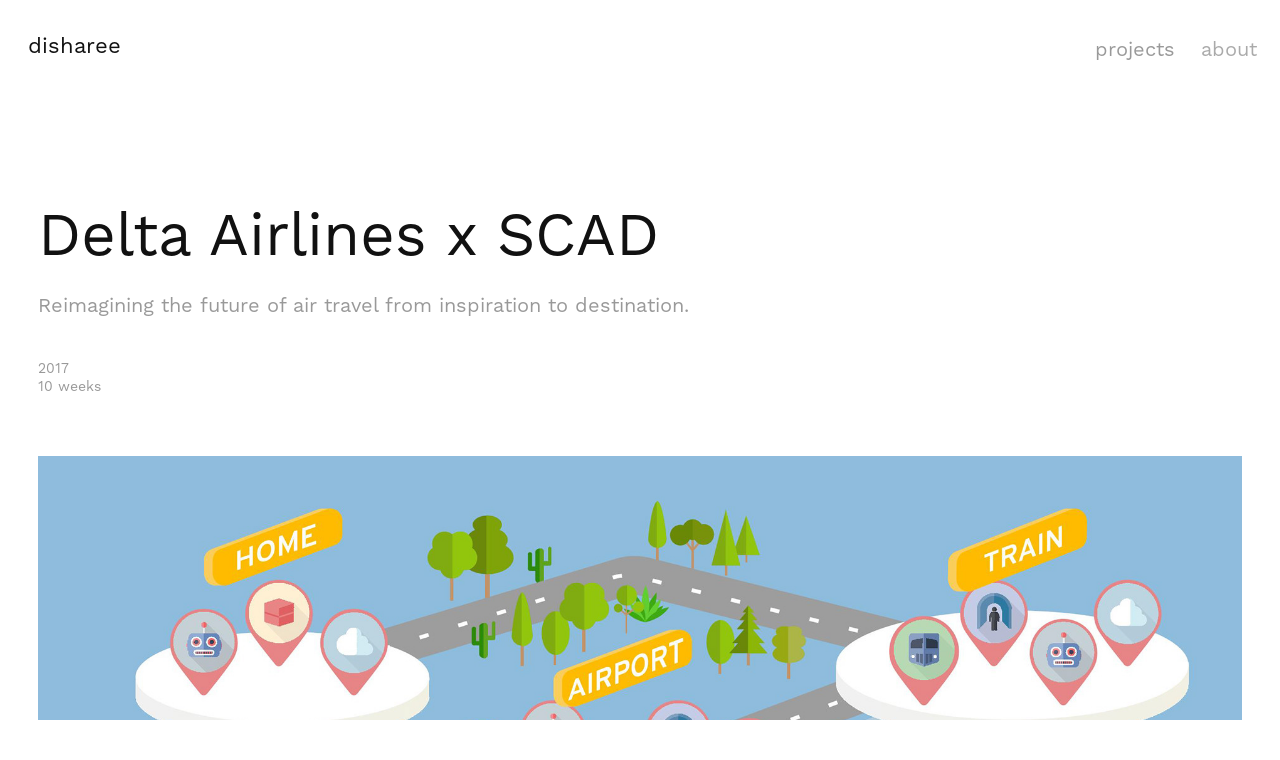

--- FILE ---
content_type: text/html; charset=utf-8
request_url: https://dishareemathur.com/delta
body_size: 8369
content:
<!DOCTYPE HTML>
<html lang="en-US">
<head>
  <meta charset="UTF-8" />
  <meta name="viewport" content="width=device-width, initial-scale=1" />
      <meta name="description"  content="Reimagining the future of air travel from inspiration to destination. " />
      <meta name="twitter:card"  content="summary_large_image" />
      <meta name="twitter:site"  content="@AdobePortfolio" />
      <meta  property="og:title" content="Disharee Mathur - Delta Airlines x SCAD" />
      <meta  property="og:description" content="Reimagining the future of air travel from inspiration to destination. " />
      <meta  property="og:image" content="https://cdn.myportfolio.com/b628e5b7-5ec6-47bb-ad0c-58f1d3640292/e05b499d-00b7-498a-8ef1-a7f4e33aabc3_rw_600.jpg?h=cecfcf1e9edb66652df74e440674e065" />
      <link rel="icon" href="[data-uri]"  />
      <link rel="stylesheet" href="/dist/css/main.css" type="text/css" />
      <link rel="stylesheet" href="https://cdn.myportfolio.com/b628e5b7-5ec6-47bb-ad0c-58f1d3640292/eef94b80a31e94532717f0caa2ce9cde1714649304.css?h=6b21f6a169cbb9fd6c609aea7c5e8495" type="text/css" />
    <link rel="canonical" href="https://dishareemathur.com/delta" />
      <title>Disharee Mathur - Delta Airlines x SCAD</title>
    <script type="text/javascript" src="//use.typekit.net/ik/[base64].js?cb=35f77bfb8b50944859ea3d3804e7194e7a3173fb" async onload="
    try {
      window.Typekit.load();
    } catch (e) {
      console.warn('Typekit not loaded.');
    }
    "></script>
</head>
  <body class="transition-enabled">  <div class='page-background-video page-background-video-with-panel'>
  </div>
  <div class="js-responsive-nav">
    <div class="responsive-nav">
      <div class="close-responsive-click-area js-close-responsive-nav">
        <div class="close-responsive-button"></div>
      </div>
          <div class="nav-container">
            <nav data-hover-hint="nav">
                <div class="gallery-title"><a href="/products" >projects</a></div>
      <div class="page-title">
        <a href="/about-1" >about</a>
      </div>
            </nav>
          </div>
    </div>
  </div>
  <div class="site-wrap cfix js-site-wrap">
    <div class="site-container">
      <div class="site-content e2e-site-content">
        <header class="site-header">
          <div class="logo-container">
              <div class="logo-wrap" data-hover-hint="logo">
                    <div class="logo e2e-site-logo-text logo-text  ">
    <a href="/products" class="preserve-whitespace">disharee </a>

</div>
              </div>
  <div class="hamburger-click-area js-hamburger">
    <div class="hamburger">
      <i></i>
      <i></i>
      <i></i>
    </div>
  </div>
          </div>
              <div class="nav-container">
                <nav data-hover-hint="nav">
                <div class="gallery-title"><a href="/products" >projects</a></div>
      <div class="page-title">
        <a href="/about-1" >about</a>
      </div>
                </nav>
              </div>
        </header>
        <main>
  <div class="page-container" data-context="page.page.container" data-hover-hint="pageContainer">
    <section class="page standard-modules">
        <header class="page-header content" data-context="pages" data-identity="id:p600e993905030b9c1f377363cb1ee3071748395fd37afb0b6f82a" data-hover-hint="pageHeader" data-hover-hint-id="p600e993905030b9c1f377363cb1ee3071748395fd37afb0b6f82a">
            <h1 class="title preserve-whitespace e2e-site-logo-text">Delta Airlines x SCAD</h1>
            <p class="description">Reimagining the future of air travel from inspiration to destination. </p>
            <div class="date">2017</div>
            <div class="custom1 preserve-whitespace">10 weeks</div>
        </header>
      <div class="page-content js-page-content" data-context="pages" data-identity="id:p600e993905030b9c1f377363cb1ee3071748395fd37afb0b6f82a">
        <div id="project-canvas" class="js-project-modules modules content">
          <div id="project-modules">
              
              <div class="project-module module image project-module-image js-js-project-module"  style="padding-top: px;
padding-bottom: px;
">

  

  
     <div class="js-lightbox" data-src="https://cdn.myportfolio.com/b628e5b7-5ec6-47bb-ad0c-58f1d3640292/e05b499d-00b7-498a-8ef1-a7f4e33aabc3.jpg?h=5d708db3bb038920c00f1266a313fb21">
           <img
             class="js-lazy e2e-site-project-module-image"
             src="[data-uri]"
             data-src="https://cdn.myportfolio.com/b628e5b7-5ec6-47bb-ad0c-58f1d3640292/e05b499d-00b7-498a-8ef1-a7f4e33aabc3_rw_1920.jpg?h=f8677d4a80db22740b52a43e0d8cd99f"
             data-srcset="https://cdn.myportfolio.com/b628e5b7-5ec6-47bb-ad0c-58f1d3640292/e05b499d-00b7-498a-8ef1-a7f4e33aabc3_rw_600.jpg?h=cecfcf1e9edb66652df74e440674e065 600w,https://cdn.myportfolio.com/b628e5b7-5ec6-47bb-ad0c-58f1d3640292/e05b499d-00b7-498a-8ef1-a7f4e33aabc3_rw_1200.jpg?h=27e0c9bf1f6a7173ed25c4cf4005f7aa 1200w,https://cdn.myportfolio.com/b628e5b7-5ec6-47bb-ad0c-58f1d3640292/e05b499d-00b7-498a-8ef1-a7f4e33aabc3_rw_1920.jpg?h=f8677d4a80db22740b52a43e0d8cd99f 1920w,"
             data-sizes="(max-width: 1920px) 100vw, 1920px"
             width="1920"
             height="0"
             style="padding-bottom: 55.67%; background: rgba(0, 0, 0, 0.03)"
             
           >
     </div>
  

</div>

              
              
              
              
              
              
              
              
              
              
              
              
              
              <div class="project-module module text project-module-text align- js-project-module e2e-site-project-module-text" style="padding-top: 20px;
padding-bottom: 20px;
  width: 100%;
  max-width: 3000px;
  float: center;
  clear: both;
">
  <div class="rich-text js-text-editable module-text"><div style="text-align:center;" class="sub-title">Research, Take-off &amp; Connections  </div><div style="text-align:center;" class="main-text"><span style="font-size:18px;" class="texteditor-inline-fontsize">Security, Time &amp; Control were the three areas of concern spotlighted in the current journey through our "presearch" on air travel and the extensive discussions with the Delta team. </span></div></div>
</div>

              
              
              
              
              
              
              
              
              
              
              
              <div class="project-module module media_collection project-module-media_collection" data-id="m600eb618a70cea0804660761933f33e6158f0344db6828b5495df"  style="padding-top: px;
padding-bottom: px;
">
  <div class="grid--main js-grid-main" data-grid-max-images="
  ">
    <div class="grid__item-container js-grid-item-container" data-flex-grow="462.22222222222" style="width:462.22222222222px; flex-grow:462.22222222222;" data-width="1920" data-height="1080">
      <script type="text/html" class="js-lightbox-slide-content">
        <div class="grid__image-wrapper">
          <img src="https://cdn.myportfolio.com/b628e5b7-5ec6-47bb-ad0c-58f1d3640292/e6660e9d-398d-4ac8-9236-45aaacf3c077_rw_1920.jpg?h=a1b856fbbfa6fe7383ef7505d9811be9" srcset="https://cdn.myportfolio.com/b628e5b7-5ec6-47bb-ad0c-58f1d3640292/e6660e9d-398d-4ac8-9236-45aaacf3c077_rw_600.jpg?h=11ea11e2b593e105198ac0902abdf60c 600w,https://cdn.myportfolio.com/b628e5b7-5ec6-47bb-ad0c-58f1d3640292/e6660e9d-398d-4ac8-9236-45aaacf3c077_rw_1200.jpg?h=4473f33a6a4961c3b819988131901be5 1200w,https://cdn.myportfolio.com/b628e5b7-5ec6-47bb-ad0c-58f1d3640292/e6660e9d-398d-4ac8-9236-45aaacf3c077_rw_1920.jpg?h=a1b856fbbfa6fe7383ef7505d9811be9 1920w,"  sizes="(max-width: 1920px) 100vw, 1920px">
        <div>
      </script>
      <img
        class="grid__item-image js-grid__item-image grid__item-image-lazy js-lazy"
        src="[data-uri]"
        
        data-src="https://cdn.myportfolio.com/b628e5b7-5ec6-47bb-ad0c-58f1d3640292/e6660e9d-398d-4ac8-9236-45aaacf3c077_rw_1920.jpg?h=a1b856fbbfa6fe7383ef7505d9811be9"
        data-srcset="https://cdn.myportfolio.com/b628e5b7-5ec6-47bb-ad0c-58f1d3640292/e6660e9d-398d-4ac8-9236-45aaacf3c077_rw_600.jpg?h=11ea11e2b593e105198ac0902abdf60c 600w,https://cdn.myportfolio.com/b628e5b7-5ec6-47bb-ad0c-58f1d3640292/e6660e9d-398d-4ac8-9236-45aaacf3c077_rw_1200.jpg?h=4473f33a6a4961c3b819988131901be5 1200w,https://cdn.myportfolio.com/b628e5b7-5ec6-47bb-ad0c-58f1d3640292/e6660e9d-398d-4ac8-9236-45aaacf3c077_rw_1920.jpg?h=a1b856fbbfa6fe7383ef7505d9811be9 1920w,"
      >
      <span class="grid__item-filler" style="padding-bottom:56.25%;"></span>
    </div>
    <div class="grid__item-container js-grid-item-container" data-flex-grow="389.45476333134" style="width:389.45476333134px; flex-grow:389.45476333134;" data-width="1920" data-height="1281">
      <script type="text/html" class="js-lightbox-slide-content">
        <div class="grid__image-wrapper">
          <img src="https://cdn.myportfolio.com/b628e5b7-5ec6-47bb-ad0c-58f1d3640292/73c9026d-2b4d-4114-b03b-ba8dbde2df45_rw_1920.jpg?h=e8ca7ea93bc60bdf5167de66194aef2c" srcset="https://cdn.myportfolio.com/b628e5b7-5ec6-47bb-ad0c-58f1d3640292/73c9026d-2b4d-4114-b03b-ba8dbde2df45_rw_600.jpg?h=bd8375017b137be5bc73c84b267da99f 600w,https://cdn.myportfolio.com/b628e5b7-5ec6-47bb-ad0c-58f1d3640292/73c9026d-2b4d-4114-b03b-ba8dbde2df45_rw_1200.jpg?h=eb6b889c69c69ef1d279846dbf8f2022 1200w,https://cdn.myportfolio.com/b628e5b7-5ec6-47bb-ad0c-58f1d3640292/73c9026d-2b4d-4114-b03b-ba8dbde2df45_rw_1920.jpg?h=e8ca7ea93bc60bdf5167de66194aef2c 1920w,"  sizes="(max-width: 1920px) 100vw, 1920px">
        <div>
      </script>
      <img
        class="grid__item-image js-grid__item-image grid__item-image-lazy js-lazy"
        src="[data-uri]"
        
        data-src="https://cdn.myportfolio.com/b628e5b7-5ec6-47bb-ad0c-58f1d3640292/73c9026d-2b4d-4114-b03b-ba8dbde2df45_rw_1920.jpg?h=e8ca7ea93bc60bdf5167de66194aef2c"
        data-srcset="https://cdn.myportfolio.com/b628e5b7-5ec6-47bb-ad0c-58f1d3640292/73c9026d-2b4d-4114-b03b-ba8dbde2df45_rw_600.jpg?h=bd8375017b137be5bc73c84b267da99f 600w,https://cdn.myportfolio.com/b628e5b7-5ec6-47bb-ad0c-58f1d3640292/73c9026d-2b4d-4114-b03b-ba8dbde2df45_rw_1200.jpg?h=eb6b889c69c69ef1d279846dbf8f2022 1200w,https://cdn.myportfolio.com/b628e5b7-5ec6-47bb-ad0c-58f1d3640292/73c9026d-2b4d-4114-b03b-ba8dbde2df45_rw_1920.jpg?h=e8ca7ea93bc60bdf5167de66194aef2c 1920w,"
      >
      <span class="grid__item-filler" style="padding-bottom:66.76%;"></span>
    </div>
    <div class="grid__item-container js-grid-item-container" data-flex-grow="389.45476333134" style="width:389.45476333134px; flex-grow:389.45476333134;" data-width="1920" data-height="1281">
      <script type="text/html" class="js-lightbox-slide-content">
        <div class="grid__image-wrapper">
          <img src="https://cdn.myportfolio.com/b628e5b7-5ec6-47bb-ad0c-58f1d3640292/2f96638c-a262-4232-baa0-d95540207594_rw_1920.jpg?h=da9f5a783de30c2192e9a5fa2edb5e7c" srcset="https://cdn.myportfolio.com/b628e5b7-5ec6-47bb-ad0c-58f1d3640292/2f96638c-a262-4232-baa0-d95540207594_rw_600.jpg?h=0f0dd9ba811938b6c2086a8de1134c31 600w,https://cdn.myportfolio.com/b628e5b7-5ec6-47bb-ad0c-58f1d3640292/2f96638c-a262-4232-baa0-d95540207594_rw_1200.jpg?h=14b526297b34244d066af8bcc7786c88 1200w,https://cdn.myportfolio.com/b628e5b7-5ec6-47bb-ad0c-58f1d3640292/2f96638c-a262-4232-baa0-d95540207594_rw_1920.jpg?h=da9f5a783de30c2192e9a5fa2edb5e7c 1920w,"  sizes="(max-width: 1920px) 100vw, 1920px">
        <div>
      </script>
      <img
        class="grid__item-image js-grid__item-image grid__item-image-lazy js-lazy"
        src="[data-uri]"
        
        data-src="https://cdn.myportfolio.com/b628e5b7-5ec6-47bb-ad0c-58f1d3640292/2f96638c-a262-4232-baa0-d95540207594_rw_1920.jpg?h=da9f5a783de30c2192e9a5fa2edb5e7c"
        data-srcset="https://cdn.myportfolio.com/b628e5b7-5ec6-47bb-ad0c-58f1d3640292/2f96638c-a262-4232-baa0-d95540207594_rw_600.jpg?h=0f0dd9ba811938b6c2086a8de1134c31 600w,https://cdn.myportfolio.com/b628e5b7-5ec6-47bb-ad0c-58f1d3640292/2f96638c-a262-4232-baa0-d95540207594_rw_1200.jpg?h=14b526297b34244d066af8bcc7786c88 1200w,https://cdn.myportfolio.com/b628e5b7-5ec6-47bb-ad0c-58f1d3640292/2f96638c-a262-4232-baa0-d95540207594_rw_1920.jpg?h=da9f5a783de30c2192e9a5fa2edb5e7c 1920w,"
      >
      <span class="grid__item-filler" style="padding-bottom:66.76%;"></span>
    </div>
    <div class="grid__item-container js-grid-item-container" data-flex-grow="389.45476333134" style="width:389.45476333134px; flex-grow:389.45476333134;" data-width="1920" data-height="1281">
      <script type="text/html" class="js-lightbox-slide-content">
        <div class="grid__image-wrapper">
          <img src="https://cdn.myportfolio.com/b628e5b7-5ec6-47bb-ad0c-58f1d3640292/5e822858-0ca4-460b-b790-05e24e274ee5_rw_1920.jpg?h=5b604072d0bb4230427306d6a4cb605c" srcset="https://cdn.myportfolio.com/b628e5b7-5ec6-47bb-ad0c-58f1d3640292/5e822858-0ca4-460b-b790-05e24e274ee5_rw_600.jpg?h=55cdb324d45e672cdcb49b5cd21bc1d8 600w,https://cdn.myportfolio.com/b628e5b7-5ec6-47bb-ad0c-58f1d3640292/5e822858-0ca4-460b-b790-05e24e274ee5_rw_1200.jpg?h=0b3f23b24991a1619abce315540cc2d9 1200w,https://cdn.myportfolio.com/b628e5b7-5ec6-47bb-ad0c-58f1d3640292/5e822858-0ca4-460b-b790-05e24e274ee5_rw_1920.jpg?h=5b604072d0bb4230427306d6a4cb605c 1920w,"  sizes="(max-width: 1920px) 100vw, 1920px">
        <div>
      </script>
      <img
        class="grid__item-image js-grid__item-image grid__item-image-lazy js-lazy"
        src="[data-uri]"
        
        data-src="https://cdn.myportfolio.com/b628e5b7-5ec6-47bb-ad0c-58f1d3640292/5e822858-0ca4-460b-b790-05e24e274ee5_rw_1920.jpg?h=5b604072d0bb4230427306d6a4cb605c"
        data-srcset="https://cdn.myportfolio.com/b628e5b7-5ec6-47bb-ad0c-58f1d3640292/5e822858-0ca4-460b-b790-05e24e274ee5_rw_600.jpg?h=55cdb324d45e672cdcb49b5cd21bc1d8 600w,https://cdn.myportfolio.com/b628e5b7-5ec6-47bb-ad0c-58f1d3640292/5e822858-0ca4-460b-b790-05e24e274ee5_rw_1200.jpg?h=0b3f23b24991a1619abce315540cc2d9 1200w,https://cdn.myportfolio.com/b628e5b7-5ec6-47bb-ad0c-58f1d3640292/5e822858-0ca4-460b-b790-05e24e274ee5_rw_1920.jpg?h=5b604072d0bb4230427306d6a4cb605c 1920w,"
      >
      <span class="grid__item-filler" style="padding-bottom:66.76%;"></span>
    </div>
    <div class="grid__item-container js-grid-item-container" data-flex-grow="389.45476333134" style="width:389.45476333134px; flex-grow:389.45476333134;" data-width="1920" data-height="1281">
      <script type="text/html" class="js-lightbox-slide-content">
        <div class="grid__image-wrapper">
          <img src="https://cdn.myportfolio.com/b628e5b7-5ec6-47bb-ad0c-58f1d3640292/08354d89-d9d6-4b8f-9005-b1c9e093f447_rw_1920.jpg?h=bd75b9dea559c2fc08f1f9b6abd81fe4" srcset="https://cdn.myportfolio.com/b628e5b7-5ec6-47bb-ad0c-58f1d3640292/08354d89-d9d6-4b8f-9005-b1c9e093f447_rw_600.jpg?h=8ed2efe6d92b20a8edcf0ad21f2630dd 600w,https://cdn.myportfolio.com/b628e5b7-5ec6-47bb-ad0c-58f1d3640292/08354d89-d9d6-4b8f-9005-b1c9e093f447_rw_1200.jpg?h=6c582bb09c921fc3db9dada761674b60 1200w,https://cdn.myportfolio.com/b628e5b7-5ec6-47bb-ad0c-58f1d3640292/08354d89-d9d6-4b8f-9005-b1c9e093f447_rw_1920.jpg?h=bd75b9dea559c2fc08f1f9b6abd81fe4 1920w,"  sizes="(max-width: 1920px) 100vw, 1920px">
        <div>
      </script>
      <img
        class="grid__item-image js-grid__item-image grid__item-image-lazy js-lazy"
        src="[data-uri]"
        
        data-src="https://cdn.myportfolio.com/b628e5b7-5ec6-47bb-ad0c-58f1d3640292/08354d89-d9d6-4b8f-9005-b1c9e093f447_rw_1920.jpg?h=bd75b9dea559c2fc08f1f9b6abd81fe4"
        data-srcset="https://cdn.myportfolio.com/b628e5b7-5ec6-47bb-ad0c-58f1d3640292/08354d89-d9d6-4b8f-9005-b1c9e093f447_rw_600.jpg?h=8ed2efe6d92b20a8edcf0ad21f2630dd 600w,https://cdn.myportfolio.com/b628e5b7-5ec6-47bb-ad0c-58f1d3640292/08354d89-d9d6-4b8f-9005-b1c9e093f447_rw_1200.jpg?h=6c582bb09c921fc3db9dada761674b60 1200w,https://cdn.myportfolio.com/b628e5b7-5ec6-47bb-ad0c-58f1d3640292/08354d89-d9d6-4b8f-9005-b1c9e093f447_rw_1920.jpg?h=bd75b9dea559c2fc08f1f9b6abd81fe4 1920w,"
      >
      <span class="grid__item-filler" style="padding-bottom:66.76%;"></span>
    </div>
    <div class="grid__item-container js-grid-item-container" data-flex-grow="390" style="width:390px; flex-grow:390;" data-width="3840" data-height="2560">
      <script type="text/html" class="js-lightbox-slide-content">
        <div class="grid__image-wrapper">
          <img src="https://cdn.myportfolio.com/b628e5b7-5ec6-47bb-ad0c-58f1d3640292/b3b223e2-6d32-4ac7-a97c-91f703defdf4_rw_3840.jpg?h=e6dc895a237f969d12d4040e55c29100" srcset="https://cdn.myportfolio.com/b628e5b7-5ec6-47bb-ad0c-58f1d3640292/b3b223e2-6d32-4ac7-a97c-91f703defdf4_rw_600.jpg?h=0fa4198244d69fee29ea42a2aaac949d 600w,https://cdn.myportfolio.com/b628e5b7-5ec6-47bb-ad0c-58f1d3640292/b3b223e2-6d32-4ac7-a97c-91f703defdf4_rw_1200.jpg?h=a0c68af0d14b5e0c7847da45701a9fcc 1200w,https://cdn.myportfolio.com/b628e5b7-5ec6-47bb-ad0c-58f1d3640292/b3b223e2-6d32-4ac7-a97c-91f703defdf4_rw_1920.jpg?h=28bfe0691aec6cfffd2e162dd8b6a113 1920w,https://cdn.myportfolio.com/b628e5b7-5ec6-47bb-ad0c-58f1d3640292/b3b223e2-6d32-4ac7-a97c-91f703defdf4_rw_3840.jpg?h=e6dc895a237f969d12d4040e55c29100 3840w,"  sizes="(max-width: 3840px) 100vw, 3840px">
        <div>
      </script>
      <img
        class="grid__item-image js-grid__item-image grid__item-image-lazy js-lazy"
        src="[data-uri]"
        
        data-src="https://cdn.myportfolio.com/b628e5b7-5ec6-47bb-ad0c-58f1d3640292/b3b223e2-6d32-4ac7-a97c-91f703defdf4_rw_3840.jpg?h=e6dc895a237f969d12d4040e55c29100"
        data-srcset="https://cdn.myportfolio.com/b628e5b7-5ec6-47bb-ad0c-58f1d3640292/b3b223e2-6d32-4ac7-a97c-91f703defdf4_rw_600.jpg?h=0fa4198244d69fee29ea42a2aaac949d 600w,https://cdn.myportfolio.com/b628e5b7-5ec6-47bb-ad0c-58f1d3640292/b3b223e2-6d32-4ac7-a97c-91f703defdf4_rw_1200.jpg?h=a0c68af0d14b5e0c7847da45701a9fcc 1200w,https://cdn.myportfolio.com/b628e5b7-5ec6-47bb-ad0c-58f1d3640292/b3b223e2-6d32-4ac7-a97c-91f703defdf4_rw_1920.jpg?h=28bfe0691aec6cfffd2e162dd8b6a113 1920w,https://cdn.myportfolio.com/b628e5b7-5ec6-47bb-ad0c-58f1d3640292/b3b223e2-6d32-4ac7-a97c-91f703defdf4_rw_3840.jpg?h=e6dc895a237f969d12d4040e55c29100 3840w,"
      >
      <span class="grid__item-filler" style="padding-bottom:66.666666666667%;"></span>
    </div>
    <div class="js-grid-spacer"></div>
  </div>
</div>

              
              
              
              
              
              
              
              <div class="project-module module text project-module-text align- js-project-module e2e-site-project-module-text" style="padding-top: 20px;
padding-bottom: 40px;
  width: 100%;
  max-width: 3000px;
  float: center;
  clear: both;
">
  <div class="rich-text js-text-editable module-text"><div style="text-align:center;" class="sub-title"><span style="font-size:18px;">Insights</span></div><div style="text-align:center;" class="sub-title">Identifying tools of the future  </div><div style="text-align:center;" class="main-text"><span style="font-size:18px;">We mapped all aspects of the current journey with future trends and technologies like mixed reality, 3D printing, artifical intelligence and circularity, that were projected to contribute to the move towards a more connected society. </span></div></div>
</div>

              
              
              
              
              
              <div class="project-module module image project-module-image js-js-project-module"  style="padding-top: px;
padding-bottom: px;
">

  

  
     <div class="js-lightbox" data-src="https://cdn.myportfolio.com/b628e5b7-5ec6-47bb-ad0c-58f1d3640292/8eccda0f-346b-4350-9d47-f9e7328c580c.png?h=3493ec7d2f5dc667a6cb233bff8ffc31">
           <img
             class="js-lazy e2e-site-project-module-image"
             src="[data-uri]"
             data-src="https://cdn.myportfolio.com/b628e5b7-5ec6-47bb-ad0c-58f1d3640292/8eccda0f-346b-4350-9d47-f9e7328c580c_rw_1920.png?h=3ffb3ca4c46f68c29c7aa315f406911b"
             data-srcset="https://cdn.myportfolio.com/b628e5b7-5ec6-47bb-ad0c-58f1d3640292/8eccda0f-346b-4350-9d47-f9e7328c580c_rw_600.png?h=9cf41bedc085b93e56ce2be56e14f8e4 600w,https://cdn.myportfolio.com/b628e5b7-5ec6-47bb-ad0c-58f1d3640292/8eccda0f-346b-4350-9d47-f9e7328c580c_rw_1200.png?h=47a7a39c0e122a11ef56f511e8554928 1200w,https://cdn.myportfolio.com/b628e5b7-5ec6-47bb-ad0c-58f1d3640292/8eccda0f-346b-4350-9d47-f9e7328c580c_rw_1920.png?h=3ffb3ca4c46f68c29c7aa315f406911b 1920w,"
             data-sizes="(max-width: 1920px) 100vw, 1920px"
             width="1920"
             height="0"
             style="padding-bottom: 56.17%; background: rgba(0, 0, 0, 0.03)"
             
           >
     </div>
  

</div>

              
              
              
              
              
              
              
              
              
              
              
              
              
              <div class="project-module module text project-module-text align- js-project-module e2e-site-project-module-text" style="padding-top: 20px;
padding-bottom: 40px;
  width: 100%;
  max-width: 3000px;
  float: center;
  clear: both;
">
  <div class="rich-text js-text-editable module-text"><div style="text-align:center;" class="sub-title"><span style="font-size:18px;">Synthesis</span></div><div style="text-align:center;" class="sub-title">The Human Experience  </div><div style="text-align:center;" class="main-text"><span style="font-size:18px;">A social media scan along with a survey recorded over 1500 insights categorized into customer reactions about their travel experiences, attitudes and ambitions for the future. A co-creation workshop with the Delta team further distilled concepts to address services, environments and experiences through the travel journey.  </span></div></div>
</div>

              
              
              
              
              
              
              
              
              
              
              
              <div class="project-module module media_collection project-module-media_collection" data-id="m60100eb62b75d583cef36b4b2467f165b2d43684f221917baa616"  style="padding-top: 0px;
padding-bottom: 40px;
  width: 100%;
">
  <div class="grid--main js-grid-main" data-grid-max-images="
  ">
    <div class="grid__item-container js-grid-item-container" data-flex-grow="346.66666666667" style="width:346.66666666667px; flex-grow:346.66666666667;" data-width="1920" data-height="1440">
      <script type="text/html" class="js-lightbox-slide-content">
        <div class="grid__image-wrapper">
          <img src="https://cdn.myportfolio.com/b628e5b7-5ec6-47bb-ad0c-58f1d3640292/dcf65952-4f02-445d-b8bb-e6769346238d_rw_1920.jpg?h=4201c6130038f2d5919dd3fa07f1a4aa" srcset="https://cdn.myportfolio.com/b628e5b7-5ec6-47bb-ad0c-58f1d3640292/dcf65952-4f02-445d-b8bb-e6769346238d_rw_600.jpg?h=96500185e5135f723cb9388bca178b1b 600w,https://cdn.myportfolio.com/b628e5b7-5ec6-47bb-ad0c-58f1d3640292/dcf65952-4f02-445d-b8bb-e6769346238d_rw_1200.jpg?h=93b0cf94457fb0323631915866c6b11a 1200w,https://cdn.myportfolio.com/b628e5b7-5ec6-47bb-ad0c-58f1d3640292/dcf65952-4f02-445d-b8bb-e6769346238d_rw_1920.jpg?h=4201c6130038f2d5919dd3fa07f1a4aa 1920w,"  sizes="(max-width: 1920px) 100vw, 1920px">
        <div>
      </script>
      <img
        class="grid__item-image js-grid__item-image grid__item-image-lazy js-lazy"
        src="[data-uri]"
        
        data-src="https://cdn.myportfolio.com/b628e5b7-5ec6-47bb-ad0c-58f1d3640292/dcf65952-4f02-445d-b8bb-e6769346238d_rw_1920.jpg?h=4201c6130038f2d5919dd3fa07f1a4aa"
        data-srcset="https://cdn.myportfolio.com/b628e5b7-5ec6-47bb-ad0c-58f1d3640292/dcf65952-4f02-445d-b8bb-e6769346238d_rw_600.jpg?h=96500185e5135f723cb9388bca178b1b 600w,https://cdn.myportfolio.com/b628e5b7-5ec6-47bb-ad0c-58f1d3640292/dcf65952-4f02-445d-b8bb-e6769346238d_rw_1200.jpg?h=93b0cf94457fb0323631915866c6b11a 1200w,https://cdn.myportfolio.com/b628e5b7-5ec6-47bb-ad0c-58f1d3640292/dcf65952-4f02-445d-b8bb-e6769346238d_rw_1920.jpg?h=4201c6130038f2d5919dd3fa07f1a4aa 1920w,"
      >
      <span class="grid__item-filler" style="padding-bottom:75%;"></span>
    </div>
    <div class="grid__item-container js-grid-item-container" data-flex-grow="377.16808577736" style="width:377.16808577736px; flex-grow:377.16808577736;" data-width="3840" data-height="2647">
      <script type="text/html" class="js-lightbox-slide-content">
        <div class="grid__image-wrapper">
          <img src="https://cdn.myportfolio.com/b628e5b7-5ec6-47bb-ad0c-58f1d3640292/8a2b26ce-f3cb-4a2b-97ee-3695e6753e50_rw_3840.jpg?h=8c81f466e8f7e4a2ef4493d59170b80d" srcset="https://cdn.myportfolio.com/b628e5b7-5ec6-47bb-ad0c-58f1d3640292/8a2b26ce-f3cb-4a2b-97ee-3695e6753e50_rw_600.jpg?h=abad4d490bb570c2366fa2e5e337ec4b 600w,https://cdn.myportfolio.com/b628e5b7-5ec6-47bb-ad0c-58f1d3640292/8a2b26ce-f3cb-4a2b-97ee-3695e6753e50_rw_1200.jpg?h=a23fc63a9b29e81c533a2b0b58e53914 1200w,https://cdn.myportfolio.com/b628e5b7-5ec6-47bb-ad0c-58f1d3640292/8a2b26ce-f3cb-4a2b-97ee-3695e6753e50_rw_1920.jpg?h=c028111c700f0907dbf5dbfeff28622e 1920w,https://cdn.myportfolio.com/b628e5b7-5ec6-47bb-ad0c-58f1d3640292/8a2b26ce-f3cb-4a2b-97ee-3695e6753e50_rw_3840.jpg?h=8c81f466e8f7e4a2ef4493d59170b80d 3840w,"  sizes="(max-width: 3840px) 100vw, 3840px">
        <div>
      </script>
      <img
        class="grid__item-image js-grid__item-image grid__item-image-lazy js-lazy"
        src="[data-uri]"
        
        data-src="https://cdn.myportfolio.com/b628e5b7-5ec6-47bb-ad0c-58f1d3640292/8a2b26ce-f3cb-4a2b-97ee-3695e6753e50_rw_3840.jpg?h=8c81f466e8f7e4a2ef4493d59170b80d"
        data-srcset="https://cdn.myportfolio.com/b628e5b7-5ec6-47bb-ad0c-58f1d3640292/8a2b26ce-f3cb-4a2b-97ee-3695e6753e50_rw_600.jpg?h=abad4d490bb570c2366fa2e5e337ec4b 600w,https://cdn.myportfolio.com/b628e5b7-5ec6-47bb-ad0c-58f1d3640292/8a2b26ce-f3cb-4a2b-97ee-3695e6753e50_rw_1200.jpg?h=a23fc63a9b29e81c533a2b0b58e53914 1200w,https://cdn.myportfolio.com/b628e5b7-5ec6-47bb-ad0c-58f1d3640292/8a2b26ce-f3cb-4a2b-97ee-3695e6753e50_rw_1920.jpg?h=c028111c700f0907dbf5dbfeff28622e 1920w,https://cdn.myportfolio.com/b628e5b7-5ec6-47bb-ad0c-58f1d3640292/8a2b26ce-f3cb-4a2b-97ee-3695e6753e50_rw_3840.jpg?h=8c81f466e8f7e4a2ef4493d59170b80d 3840w,"
      >
      <span class="grid__item-filler" style="padding-bottom:68.934782608696%;"></span>
    </div>
    <div class="grid__item-container js-grid-item-container" data-flex-grow="390" style="width:390px; flex-grow:390;" data-width="3840" data-height="2560">
      <script type="text/html" class="js-lightbox-slide-content">
        <div class="grid__image-wrapper">
          <img src="https://cdn.myportfolio.com/b628e5b7-5ec6-47bb-ad0c-58f1d3640292/6b918a24-adbe-4868-b34c-89e76b21042c_rw_3840.jpg?h=85f482e065a4834ba075d668f76f8cb9" srcset="https://cdn.myportfolio.com/b628e5b7-5ec6-47bb-ad0c-58f1d3640292/6b918a24-adbe-4868-b34c-89e76b21042c_rw_600.jpg?h=7f5fe9cafa7deafc6d55807eadb2b750 600w,https://cdn.myportfolio.com/b628e5b7-5ec6-47bb-ad0c-58f1d3640292/6b918a24-adbe-4868-b34c-89e76b21042c_rw_1200.jpg?h=c78c77d2cee32e6a56dc4f290726e2d3 1200w,https://cdn.myportfolio.com/b628e5b7-5ec6-47bb-ad0c-58f1d3640292/6b918a24-adbe-4868-b34c-89e76b21042c_rw_1920.jpg?h=d69c86a1b50cd63a2fead2b7dcec841c 1920w,https://cdn.myportfolio.com/b628e5b7-5ec6-47bb-ad0c-58f1d3640292/6b918a24-adbe-4868-b34c-89e76b21042c_rw_3840.jpg?h=85f482e065a4834ba075d668f76f8cb9 3840w,"  sizes="(max-width: 3840px) 100vw, 3840px">
        <div>
      </script>
      <img
        class="grid__item-image js-grid__item-image grid__item-image-lazy js-lazy"
        src="[data-uri]"
        
        data-src="https://cdn.myportfolio.com/b628e5b7-5ec6-47bb-ad0c-58f1d3640292/6b918a24-adbe-4868-b34c-89e76b21042c_rw_3840.jpg?h=85f482e065a4834ba075d668f76f8cb9"
        data-srcset="https://cdn.myportfolio.com/b628e5b7-5ec6-47bb-ad0c-58f1d3640292/6b918a24-adbe-4868-b34c-89e76b21042c_rw_600.jpg?h=7f5fe9cafa7deafc6d55807eadb2b750 600w,https://cdn.myportfolio.com/b628e5b7-5ec6-47bb-ad0c-58f1d3640292/6b918a24-adbe-4868-b34c-89e76b21042c_rw_1200.jpg?h=c78c77d2cee32e6a56dc4f290726e2d3 1200w,https://cdn.myportfolio.com/b628e5b7-5ec6-47bb-ad0c-58f1d3640292/6b918a24-adbe-4868-b34c-89e76b21042c_rw_1920.jpg?h=d69c86a1b50cd63a2fead2b7dcec841c 1920w,https://cdn.myportfolio.com/b628e5b7-5ec6-47bb-ad0c-58f1d3640292/6b918a24-adbe-4868-b34c-89e76b21042c_rw_3840.jpg?h=85f482e065a4834ba075d668f76f8cb9 3840w,"
      >
      <span class="grid__item-filler" style="padding-bottom:66.666666666667%;"></span>
    </div>
    <div class="grid__item-container js-grid-item-container" data-flex-grow="389.22155688623" style="width:389.22155688623px; flex-grow:389.22155688623;" data-width="1000" data-height="668">
      <script type="text/html" class="js-lightbox-slide-content">
        <div class="grid__image-wrapper">
          <img src="https://cdn.myportfolio.com/b628e5b7-5ec6-47bb-ad0c-58f1d3640292/3d626b33-708f-4f86-9837-af69a0d91136_rw_1200.png?h=697cd4fedb4082486ff8aeb0a504d6c7" srcset="https://cdn.myportfolio.com/b628e5b7-5ec6-47bb-ad0c-58f1d3640292/3d626b33-708f-4f86-9837-af69a0d91136_rw_600.png?h=add9107791dcfa7eb9b0db220f059103 600w,https://cdn.myportfolio.com/b628e5b7-5ec6-47bb-ad0c-58f1d3640292/3d626b33-708f-4f86-9837-af69a0d91136_rw_1200.png?h=697cd4fedb4082486ff8aeb0a504d6c7 1000w,"  sizes="(max-width: 1000px) 100vw, 1000px">
        <div>
      </script>
      <img
        class="grid__item-image js-grid__item-image grid__item-image-lazy js-lazy"
        src="[data-uri]"
        
        data-src="https://cdn.myportfolio.com/b628e5b7-5ec6-47bb-ad0c-58f1d3640292/3d626b33-708f-4f86-9837-af69a0d91136_rw_1200.png?h=697cd4fedb4082486ff8aeb0a504d6c7"
        data-srcset="https://cdn.myportfolio.com/b628e5b7-5ec6-47bb-ad0c-58f1d3640292/3d626b33-708f-4f86-9837-af69a0d91136_rw_600.png?h=add9107791dcfa7eb9b0db220f059103 600w,https://cdn.myportfolio.com/b628e5b7-5ec6-47bb-ad0c-58f1d3640292/3d626b33-708f-4f86-9837-af69a0d91136_rw_1200.png?h=697cd4fedb4082486ff8aeb0a504d6c7 1000w,"
      >
      <span class="grid__item-filler" style="padding-bottom:66.8%;"></span>
    </div>
    <div class="grid__item-container js-grid-item-container" data-flex-grow="346.66666666667" style="width:346.66666666667px; flex-grow:346.66666666667;" data-width="1920" data-height="1440">
      <script type="text/html" class="js-lightbox-slide-content">
        <div class="grid__image-wrapper">
          <img src="https://cdn.myportfolio.com/b628e5b7-5ec6-47bb-ad0c-58f1d3640292/3cd2c3a4-ec50-4c21-b850-4afab41aaa7c_rw_1920.jpg?h=35ddd0b9b2f39dc714609b2be0fe4069" srcset="https://cdn.myportfolio.com/b628e5b7-5ec6-47bb-ad0c-58f1d3640292/3cd2c3a4-ec50-4c21-b850-4afab41aaa7c_rw_600.jpg?h=383366f396682da017831dfa38eeac71 600w,https://cdn.myportfolio.com/b628e5b7-5ec6-47bb-ad0c-58f1d3640292/3cd2c3a4-ec50-4c21-b850-4afab41aaa7c_rw_1200.jpg?h=a3258841b5ff14e303863a937567449a 1200w,https://cdn.myportfolio.com/b628e5b7-5ec6-47bb-ad0c-58f1d3640292/3cd2c3a4-ec50-4c21-b850-4afab41aaa7c_rw_1920.jpg?h=35ddd0b9b2f39dc714609b2be0fe4069 1920w,"  sizes="(max-width: 1920px) 100vw, 1920px">
        <div>
      </script>
      <img
        class="grid__item-image js-grid__item-image grid__item-image-lazy js-lazy"
        src="[data-uri]"
        
        data-src="https://cdn.myportfolio.com/b628e5b7-5ec6-47bb-ad0c-58f1d3640292/3cd2c3a4-ec50-4c21-b850-4afab41aaa7c_rw_1920.jpg?h=35ddd0b9b2f39dc714609b2be0fe4069"
        data-srcset="https://cdn.myportfolio.com/b628e5b7-5ec6-47bb-ad0c-58f1d3640292/3cd2c3a4-ec50-4c21-b850-4afab41aaa7c_rw_600.jpg?h=383366f396682da017831dfa38eeac71 600w,https://cdn.myportfolio.com/b628e5b7-5ec6-47bb-ad0c-58f1d3640292/3cd2c3a4-ec50-4c21-b850-4afab41aaa7c_rw_1200.jpg?h=a3258841b5ff14e303863a937567449a 1200w,https://cdn.myportfolio.com/b628e5b7-5ec6-47bb-ad0c-58f1d3640292/3cd2c3a4-ec50-4c21-b850-4afab41aaa7c_rw_1920.jpg?h=35ddd0b9b2f39dc714609b2be0fe4069 1920w,"
      >
      <span class="grid__item-filler" style="padding-bottom:75%;"></span>
    </div>
    <div class="grid__item-container js-grid-item-container" data-flex-grow="990.76923076923" style="width:990.76923076923px; flex-grow:990.76923076923;" data-width="3840" data-height="1007">
      <script type="text/html" class="js-lightbox-slide-content">
        <div class="grid__image-wrapper">
          <img src="https://cdn.myportfolio.com/b628e5b7-5ec6-47bb-ad0c-58f1d3640292/b34eb56d-dcf5-4f86-8586-1142181c3f06_rw_3840.jpg?h=90e0d694dfe0151042eb4f88247e4843" srcset="https://cdn.myportfolio.com/b628e5b7-5ec6-47bb-ad0c-58f1d3640292/b34eb56d-dcf5-4f86-8586-1142181c3f06_rw_600.jpg?h=b8c4b9467e1688607a22b35a742807df 600w,https://cdn.myportfolio.com/b628e5b7-5ec6-47bb-ad0c-58f1d3640292/b34eb56d-dcf5-4f86-8586-1142181c3f06_rw_1200.jpg?h=2758d0c641c08c1d10515c898c5254c7 1200w,https://cdn.myportfolio.com/b628e5b7-5ec6-47bb-ad0c-58f1d3640292/b34eb56d-dcf5-4f86-8586-1142181c3f06_rw_1920.jpg?h=bf4508ec66234b5450616a3fa221defb 1920w,https://cdn.myportfolio.com/b628e5b7-5ec6-47bb-ad0c-58f1d3640292/b34eb56d-dcf5-4f86-8586-1142181c3f06_rw_3840.jpg?h=90e0d694dfe0151042eb4f88247e4843 3840w,"  sizes="(max-width: 3840px) 100vw, 3840px">
        <div>
      </script>
      <img
        class="grid__item-image js-grid__item-image grid__item-image-lazy js-lazy"
        src="[data-uri]"
        
        data-src="https://cdn.myportfolio.com/b628e5b7-5ec6-47bb-ad0c-58f1d3640292/b34eb56d-dcf5-4f86-8586-1142181c3f06_rw_3840.jpg?h=90e0d694dfe0151042eb4f88247e4843"
        data-srcset="https://cdn.myportfolio.com/b628e5b7-5ec6-47bb-ad0c-58f1d3640292/b34eb56d-dcf5-4f86-8586-1142181c3f06_rw_600.jpg?h=b8c4b9467e1688607a22b35a742807df 600w,https://cdn.myportfolio.com/b628e5b7-5ec6-47bb-ad0c-58f1d3640292/b34eb56d-dcf5-4f86-8586-1142181c3f06_rw_1200.jpg?h=2758d0c641c08c1d10515c898c5254c7 1200w,https://cdn.myportfolio.com/b628e5b7-5ec6-47bb-ad0c-58f1d3640292/b34eb56d-dcf5-4f86-8586-1142181c3f06_rw_1920.jpg?h=bf4508ec66234b5450616a3fa221defb 1920w,https://cdn.myportfolio.com/b628e5b7-5ec6-47bb-ad0c-58f1d3640292/b34eb56d-dcf5-4f86-8586-1142181c3f06_rw_3840.jpg?h=90e0d694dfe0151042eb4f88247e4843 3840w,"
      >
      <span class="grid__item-filler" style="padding-bottom:26.242236024845%;"></span>
    </div>
    <div class="js-grid-spacer"></div>
  </div>
</div>

              
              
              
              
              
              
              
              <div class="project-module module text project-module-text align- js-project-module e2e-site-project-module-text" style="padding-top: 20px;
padding-bottom: 40px;
  width: 100%;
  max-width: 3000px;
  float: center;
  clear: both;
">
  <div class="rich-text js-text-editable module-text"><div style="text-align:center;" class="sub-title"><div style="text-align:center;" class="sub-title"><span style="font-size:18px;">Concepts</span></div><div style="text-align:center;" class="sub-title">The Delta Journey - A better future through the skies  </div><div style="text-align:center;" class="main-text"><span style="font-size:18px;">A consolidated travel journey consisting of new services, environments, and experiences designed to determine a better future through the skies.</span></div></div></div>
</div>

              
              
              
              
              
              
              <div class="project-module module video project-module-video js-js-project-module" style="padding-top: 0px;
padding-bottom: 40px;
  width: 100%;
  float: center;
  clear: both;
">
    <div class="embed-dimensions" style="max-width: 1280px; max-height: 720px; margin: 0 auto;">
    <div class="embed-aspect-ratio" style="padding-bottom: 56.25%; position: relative; height: 0px;">
        <iframe title="Video Player" class="embed-content" src="https://www-ccv.adobe.io/v1/player/ccv/PRB59SgN7IP/embed?bgcolor=%23191919&lazyLoading=true&api_key=BehancePro2View" frameborder="0" allowfullscreen style="position: absolute; top: 0; left: 0; width: 100%; height: 100%;"></iframe>
    </div>
    </div>

</div>

              
              
              
              
              
              
              
              
              <div class="project-module module image project-module-image js-js-project-module"  style="padding-top: 0px;
padding-bottom: 30px;
  width: 100%;
  float: center;
  clear: both;
">

  

  
     <div class="js-lightbox" data-src="https://cdn.myportfolio.com/b628e5b7-5ec6-47bb-ad0c-58f1d3640292/8db5e80a-5296-45d9-87f0-7a347e5e0391.png?h=b42a155488463cc06055036c397bda2c">
           <img
             class="js-lazy e2e-site-project-module-image"
             src="[data-uri]"
             data-src="https://cdn.myportfolio.com/b628e5b7-5ec6-47bb-ad0c-58f1d3640292/8db5e80a-5296-45d9-87f0-7a347e5e0391_rw_1920.png?h=740374d0ecdb82d355742fcef37a617c"
             data-srcset="https://cdn.myportfolio.com/b628e5b7-5ec6-47bb-ad0c-58f1d3640292/8db5e80a-5296-45d9-87f0-7a347e5e0391_rw_600.png?h=5470544926480d7ed657fedc38665946 600w,https://cdn.myportfolio.com/b628e5b7-5ec6-47bb-ad0c-58f1d3640292/8db5e80a-5296-45d9-87f0-7a347e5e0391_rw_1200.png?h=51c0b886584c54662bf44f7deec2033e 1200w,https://cdn.myportfolio.com/b628e5b7-5ec6-47bb-ad0c-58f1d3640292/8db5e80a-5296-45d9-87f0-7a347e5e0391_rw_1920.png?h=740374d0ecdb82d355742fcef37a617c 1920w,"
             data-sizes="(max-width: 1920px) 100vw, 1920px"
             width="1920"
             height="0"
             style="padding-bottom: 56.17%; background: rgba(0, 0, 0, 0.03)"
             
           >
     </div>
  

</div>

              
              
              
              
              
              
              
              
              
              
              
              
              
              <div class="project-module module text project-module-text align- js-project-module e2e-site-project-module-text" style="padding-top: 20px;
padding-bottom: 0px;
  width: 100%;
  max-width: 3000px;
  float: center;
  clear: both;
">
  <div class="rich-text js-text-editable module-text"><div style="text-align:center;"><span style="color:#333333;" class="texteditor-inline-color"><span style="font-size:18px;">Service Blueprint</span></span></div></div>
</div>

              
              
              
              
              
              <div class="project-module module image project-module-image js-js-project-module"  style="padding-top: px;
padding-bottom: px;
">

  

  
     <div class="js-lightbox" data-src="https://cdn.myportfolio.com/b628e5b7-5ec6-47bb-ad0c-58f1d3640292/55071619-dbb4-4d4b-b93d-6a87558f2019.png?h=3352e7789303ad21f73ab5351f6a0453">
           <img
             class="js-lazy e2e-site-project-module-image"
             src="[data-uri]"
             data-src="https://cdn.myportfolio.com/b628e5b7-5ec6-47bb-ad0c-58f1d3640292/55071619-dbb4-4d4b-b93d-6a87558f2019_rw_1920.png?h=12c12fade8654239bbe88079f9715798"
             data-srcset="https://cdn.myportfolio.com/b628e5b7-5ec6-47bb-ad0c-58f1d3640292/55071619-dbb4-4d4b-b93d-6a87558f2019_rw_600.png?h=1a5248a68ebfb613d851ee1d3d66fd60 600w,https://cdn.myportfolio.com/b628e5b7-5ec6-47bb-ad0c-58f1d3640292/55071619-dbb4-4d4b-b93d-6a87558f2019_rw_1200.png?h=bba5d589a9962d21cec50d3c6674564a 1200w,https://cdn.myportfolio.com/b628e5b7-5ec6-47bb-ad0c-58f1d3640292/55071619-dbb4-4d4b-b93d-6a87558f2019_rw_1920.png?h=12c12fade8654239bbe88079f9715798 1920w,"
             data-sizes="(max-width: 1920px) 100vw, 1920px"
             width="1920"
             height="0"
             style="padding-bottom: 56.17%; background: rgba(0, 0, 0, 0.03)"
             
           >
     </div>
  

</div>

              
              
              
              
              
              
              
              
              
              
              
              
              
              <div class="project-module module text project-module-text align- js-project-module e2e-site-project-module-text" style="padding-top: 20px;
padding-bottom: 40px;
  width: 100%;
  max-width: 3000px;
  float: center;
  clear: both;
">
  <div class="rich-text js-text-editable module-text"><div style="text-align:center;" class="sub-title"><br></div><div style="text-align:center;" class="main-text"><span style="color:#333333;" class="texteditor-inline-color"><span style="font-size:18px;">Learn more about the project here:</span></span></div><div style="text-align:center;" class="main-text"><span style="color:#999999;" class="texteditor-inline-color"><span style="font-size:18px;"><a href="https://news.delta.com/design-students-reach-sky-enhance-future-air-travel" target="_blank">Delta News Hub</a> | <a href="https://www.scad.edu/blog/sky-high-scad-and-delta-fly-future" target="_blank">SCADworks</a> | <a href="https://news.delta.com/delta-scad-students-get-creative-future-air-travel" target="_blank">Delta Hangar</a> | <a href="https://www.bizjournals.com/atlanta/news/2017/04/12/scad-students-partner-with-delta-on-future-of-air.html" target="_blank">Atlanta Business Chronicle</a></span></span></div></div>
</div>

              
              
              
              
              
              
              
              
              
              
              
              <div class="project-module module media_collection project-module-media_collection" data-id="m60103900e9a9b1504d03f0733422a937bff468115aa63b1ad8615"  style="padding-top: 0px;
padding-bottom: 0px;
  width: 100%;
">
  <div class="grid--main js-grid-main" data-grid-max-images="
  ">
    <div class="grid__item-container js-grid-item-container" data-flex-grow="389.96305768684" style="width:389.96305768684px; flex-grow:389.96305768684;" data-width="3840" data-height="2560">
      <script type="text/html" class="js-lightbox-slide-content">
        <div class="grid__image-wrapper">
          <img src="https://cdn.myportfolio.com/b628e5b7-5ec6-47bb-ad0c-58f1d3640292/433a3b23-badd-4b98-ba0a-8c747ffb5a32_rw_3840.jpg?h=87a5926e4a59e7a3498a6f216b9b60c7" srcset="https://cdn.myportfolio.com/b628e5b7-5ec6-47bb-ad0c-58f1d3640292/433a3b23-badd-4b98-ba0a-8c747ffb5a32_rw_600.jpg?h=c882c696a5f72f0743967c52e3733097 600w,https://cdn.myportfolio.com/b628e5b7-5ec6-47bb-ad0c-58f1d3640292/433a3b23-badd-4b98-ba0a-8c747ffb5a32_rw_1200.jpg?h=6666138c359796c1c4d0c1c68b70099f 1200w,https://cdn.myportfolio.com/b628e5b7-5ec6-47bb-ad0c-58f1d3640292/433a3b23-badd-4b98-ba0a-8c747ffb5a32_rw_1920.jpg?h=53f78744514893689494896bb543372f 1920w,https://cdn.myportfolio.com/b628e5b7-5ec6-47bb-ad0c-58f1d3640292/433a3b23-badd-4b98-ba0a-8c747ffb5a32_rw_3840.jpg?h=87a5926e4a59e7a3498a6f216b9b60c7 3840w,"  sizes="(max-width: 3840px) 100vw, 3840px">
        <div>
      </script>
      <img
        class="grid__item-image js-grid__item-image grid__item-image-lazy js-lazy"
        src="[data-uri]"
        
        data-src="https://cdn.myportfolio.com/b628e5b7-5ec6-47bb-ad0c-58f1d3640292/433a3b23-badd-4b98-ba0a-8c747ffb5a32_rw_3840.jpg?h=87a5926e4a59e7a3498a6f216b9b60c7"
        data-srcset="https://cdn.myportfolio.com/b628e5b7-5ec6-47bb-ad0c-58f1d3640292/433a3b23-badd-4b98-ba0a-8c747ffb5a32_rw_600.jpg?h=c882c696a5f72f0743967c52e3733097 600w,https://cdn.myportfolio.com/b628e5b7-5ec6-47bb-ad0c-58f1d3640292/433a3b23-badd-4b98-ba0a-8c747ffb5a32_rw_1200.jpg?h=6666138c359796c1c4d0c1c68b70099f 1200w,https://cdn.myportfolio.com/b628e5b7-5ec6-47bb-ad0c-58f1d3640292/433a3b23-badd-4b98-ba0a-8c747ffb5a32_rw_1920.jpg?h=53f78744514893689494896bb543372f 1920w,https://cdn.myportfolio.com/b628e5b7-5ec6-47bb-ad0c-58f1d3640292/433a3b23-badd-4b98-ba0a-8c747ffb5a32_rw_3840.jpg?h=87a5926e4a59e7a3498a6f216b9b60c7 3840w,"
      >
      <span class="grid__item-filler" style="padding-bottom:66.672982190224%;"></span>
    </div>
    <div class="grid__item-container js-grid-item-container" data-flex-grow="375.47213398787" style="width:375.47213398787px; flex-grow:375.47213398787;" data-width="3840" data-height="2659">
      <script type="text/html" class="js-lightbox-slide-content">
        <div class="grid__image-wrapper">
          <img src="https://cdn.myportfolio.com/b628e5b7-5ec6-47bb-ad0c-58f1d3640292/35a54965-37a3-4096-a1c6-04868597ef55_rw_3840.jpg?h=5cb08c00731e0760e29b181c1a894596" srcset="https://cdn.myportfolio.com/b628e5b7-5ec6-47bb-ad0c-58f1d3640292/35a54965-37a3-4096-a1c6-04868597ef55_rw_600.jpg?h=cbe1c9c0c2881fe971b5955ed18b4412 600w,https://cdn.myportfolio.com/b628e5b7-5ec6-47bb-ad0c-58f1d3640292/35a54965-37a3-4096-a1c6-04868597ef55_rw_1200.jpg?h=c5ec997ffe2e8217ea203c11e90746e8 1200w,https://cdn.myportfolio.com/b628e5b7-5ec6-47bb-ad0c-58f1d3640292/35a54965-37a3-4096-a1c6-04868597ef55_rw_1920.jpg?h=8800f39d294ecb09c0d76f419da8f0cd 1920w,https://cdn.myportfolio.com/b628e5b7-5ec6-47bb-ad0c-58f1d3640292/35a54965-37a3-4096-a1c6-04868597ef55_rw_3840.jpg?h=5cb08c00731e0760e29b181c1a894596 3840w,"  sizes="(max-width: 3840px) 100vw, 3840px">
        <div>
      </script>
      <img
        class="grid__item-image js-grid__item-image grid__item-image-lazy js-lazy"
        src="[data-uri]"
        
        data-src="https://cdn.myportfolio.com/b628e5b7-5ec6-47bb-ad0c-58f1d3640292/35a54965-37a3-4096-a1c6-04868597ef55_rw_3840.jpg?h=5cb08c00731e0760e29b181c1a894596"
        data-srcset="https://cdn.myportfolio.com/b628e5b7-5ec6-47bb-ad0c-58f1d3640292/35a54965-37a3-4096-a1c6-04868597ef55_rw_600.jpg?h=cbe1c9c0c2881fe971b5955ed18b4412 600w,https://cdn.myportfolio.com/b628e5b7-5ec6-47bb-ad0c-58f1d3640292/35a54965-37a3-4096-a1c6-04868597ef55_rw_1200.jpg?h=c5ec997ffe2e8217ea203c11e90746e8 1200w,https://cdn.myportfolio.com/b628e5b7-5ec6-47bb-ad0c-58f1d3640292/35a54965-37a3-4096-a1c6-04868597ef55_rw_1920.jpg?h=8800f39d294ecb09c0d76f419da8f0cd 1920w,https://cdn.myportfolio.com/b628e5b7-5ec6-47bb-ad0c-58f1d3640292/35a54965-37a3-4096-a1c6-04868597ef55_rw_3840.jpg?h=5cb08c00731e0760e29b181c1a894596 3840w,"
      >
      <span class="grid__item-filler" style="padding-bottom:69.246150769846%;"></span>
    </div>
    <div class="grid__item-container js-grid-item-container" data-flex-grow="346.66666666667" style="width:346.66666666667px; flex-grow:346.66666666667;" data-width="1920" data-height="1440">
      <script type="text/html" class="js-lightbox-slide-content">
        <div class="grid__image-wrapper">
          <img src="https://cdn.myportfolio.com/b628e5b7-5ec6-47bb-ad0c-58f1d3640292/01d31c7a-bd17-4de9-ac9a-08383b4b6828_rw_1920.jpg?h=73585a791ff43d2fb8994ef2f73e2958" srcset="https://cdn.myportfolio.com/b628e5b7-5ec6-47bb-ad0c-58f1d3640292/01d31c7a-bd17-4de9-ac9a-08383b4b6828_rw_600.jpg?h=c3c79ea1910e44a23eaff77d6c3d5e7a 600w,https://cdn.myportfolio.com/b628e5b7-5ec6-47bb-ad0c-58f1d3640292/01d31c7a-bd17-4de9-ac9a-08383b4b6828_rw_1200.jpg?h=0e4d28b227b2977402e7014e471dfe1b 1200w,https://cdn.myportfolio.com/b628e5b7-5ec6-47bb-ad0c-58f1d3640292/01d31c7a-bd17-4de9-ac9a-08383b4b6828_rw_1920.jpg?h=73585a791ff43d2fb8994ef2f73e2958 1920w,"  sizes="(max-width: 1920px) 100vw, 1920px">
        <div>
      </script>
      <img
        class="grid__item-image js-grid__item-image grid__item-image-lazy js-lazy"
        src="[data-uri]"
        
        data-src="https://cdn.myportfolio.com/b628e5b7-5ec6-47bb-ad0c-58f1d3640292/01d31c7a-bd17-4de9-ac9a-08383b4b6828_rw_1920.jpg?h=73585a791ff43d2fb8994ef2f73e2958"
        data-srcset="https://cdn.myportfolio.com/b628e5b7-5ec6-47bb-ad0c-58f1d3640292/01d31c7a-bd17-4de9-ac9a-08383b4b6828_rw_600.jpg?h=c3c79ea1910e44a23eaff77d6c3d5e7a 600w,https://cdn.myportfolio.com/b628e5b7-5ec6-47bb-ad0c-58f1d3640292/01d31c7a-bd17-4de9-ac9a-08383b4b6828_rw_1200.jpg?h=0e4d28b227b2977402e7014e471dfe1b 1200w,https://cdn.myportfolio.com/b628e5b7-5ec6-47bb-ad0c-58f1d3640292/01d31c7a-bd17-4de9-ac9a-08383b4b6828_rw_1920.jpg?h=73585a791ff43d2fb8994ef2f73e2958 1920w,"
      >
      <span class="grid__item-filler" style="padding-bottom:75%;"></span>
    </div>
    <div class="grid__item-container js-grid-item-container" data-flex-grow="261.16925592805" style="width:261.16925592805px; flex-grow:261.16925592805;" data-width="1920" data-height="1911">
      <script type="text/html" class="js-lightbox-slide-content">
        <div class="grid__image-wrapper">
          <img src="https://cdn.myportfolio.com/b628e5b7-5ec6-47bb-ad0c-58f1d3640292/11d5975b-d184-4949-806f-37cd693bc601_rw_1920.jpg?h=a22a6536544636fd54521092d88bf5e3" srcset="https://cdn.myportfolio.com/b628e5b7-5ec6-47bb-ad0c-58f1d3640292/11d5975b-d184-4949-806f-37cd693bc601_rw_600.jpg?h=2ab3315172066dcb1261fb6a0e499318 600w,https://cdn.myportfolio.com/b628e5b7-5ec6-47bb-ad0c-58f1d3640292/11d5975b-d184-4949-806f-37cd693bc601_rw_1200.jpg?h=eaeb2145d4256aa45f4e5a8637ab603d 1200w,https://cdn.myportfolio.com/b628e5b7-5ec6-47bb-ad0c-58f1d3640292/11d5975b-d184-4949-806f-37cd693bc601_rw_1920.jpg?h=a22a6536544636fd54521092d88bf5e3 1920w,"  sizes="(max-width: 1920px) 100vw, 1920px">
        <div>
      </script>
      <img
        class="grid__item-image js-grid__item-image grid__item-image-lazy js-lazy"
        src="[data-uri]"
        
        data-src="https://cdn.myportfolio.com/b628e5b7-5ec6-47bb-ad0c-58f1d3640292/11d5975b-d184-4949-806f-37cd693bc601_rw_1920.jpg?h=a22a6536544636fd54521092d88bf5e3"
        data-srcset="https://cdn.myportfolio.com/b628e5b7-5ec6-47bb-ad0c-58f1d3640292/11d5975b-d184-4949-806f-37cd693bc601_rw_600.jpg?h=2ab3315172066dcb1261fb6a0e499318 600w,https://cdn.myportfolio.com/b628e5b7-5ec6-47bb-ad0c-58f1d3640292/11d5975b-d184-4949-806f-37cd693bc601_rw_1200.jpg?h=eaeb2145d4256aa45f4e5a8637ab603d 1200w,https://cdn.myportfolio.com/b628e5b7-5ec6-47bb-ad0c-58f1d3640292/11d5975b-d184-4949-806f-37cd693bc601_rw_1920.jpg?h=a22a6536544636fd54521092d88bf5e3 1920w,"
      >
      <span class="grid__item-filler" style="padding-bottom:99.5522995523%;"></span>
    </div>
    <div class="js-grid-spacer"></div>
  </div>
</div>

              
              
              
              
              
              
              
              
              
              
              
              <div class="project-module module tree project-module-tree js-js-project-module e2e-site-project-module-tree" >
  <div class="tree-wrapper valign-top">
      <div class="tree-child-wrapper" style="flex: 1">
        
        
        
        
        
        <div class="project-module module text project-module-text align- js-project-module e2e-site-project-module-text" style="padding-top: 20px;
padding-bottom: 30px;
  width: 100%;
  max-width: 600px;
  float: center;
  clear: both;
">
  <div class="rich-text js-text-editable module-text"><div style="line-height:20px;" class="texteditor-inline-lineheight"><span style="color:#333333;" class="texteditor-inline-color"><span style="font-size:20px;" class="texteditor-inline-fontsize">Team</span></span></div><div style="line-height:20px;" class="texteditor-inline-lineheight"><span style="font-size:18px;" class="texteditor-inline-color">Dipali Bajaj, Alex Sanders, Marco Cirri, Natalie Ouma, Tanmay Sabharwal, Craig Matola, Michelle Crompton, Oluwatoyin Obasa, Abigail Toon, Jiayu Zhou, Eliska Skarolkova, Breanna Russell</span><span style="color:#333333;" class="texteditor-inline-color"> </span></div><div style="line-height:20px;" class="texteditor-inline-lineheight"><div style="line-height:20px; text-align:left;" class="texteditor-inline-lineheight"><br></div></div><div style="line-height:13px;" class="texteditor-inline-lineheight">​​​​​​​<span style="font-size:18px;" class="texteditor-inline-fontsize"> </span></div><div style="line-height:18px;" class="texteditor-inline-lineheight"><br></div></div>
</div>

        
        
        
      </div>
      <div class="tree-child-wrapper" style="flex: 1">
        
        
        
        
        
        <div class="project-module module text project-module-text align- js-project-module e2e-site-project-module-text" style="padding-top: 20px;
padding-bottom: 30px;
  width: 100%;
  max-width: 600px;
  float: right;
  clear: both;
">
  <div class="rich-text js-text-editable module-text"><div style="line-height:20px;" class="texteditor-inline-lineheight"><span style="color:#333333;" class="texteditor-inline-color"><span style="font-size:20px;" class="texteditor-inline-fontsize">Skills</span></span></div><div style="line-height:20px;" class="texteditor-inline-lineheight"><span style="font-size:18px;" class="texteditor-inline-color">UX Research, Ideation, Interior Design, Innovation Strategy, Storytelling</span><span style="color:#333333;" class="texteditor-inline-color"> </span></div></div>
</div>

        
        
        
      </div>
  </div>
</div>

          </div>
        </div>
      </div>
    </section>
        <section class="back-to-top" data-hover-hint="backToTop">
          <a href="#"><span class="arrow">&uarr;</span><span class="preserve-whitespace">Back to Top</span></a>
        </section>
        <a class="back-to-top-fixed js-back-to-top back-to-top-fixed-with-panel" data-hover-hint="backToTop" data-hover-hint-placement="top-start" href="#">
          <svg version="1.1" id="Layer_1" xmlns="http://www.w3.org/2000/svg" xmlns:xlink="http://www.w3.org/1999/xlink" x="0px" y="0px"
           viewBox="0 0 26 26" style="enable-background:new 0 0 26 26;" xml:space="preserve" class="icon icon-back-to-top">
          <g>
            <path d="M13.8,1.3L21.6,9c0.1,0.1,0.1,0.3,0.2,0.4c0.1,0.1,0.1,0.3,0.1,0.4s0,0.3-0.1,0.4c-0.1,0.1-0.1,0.3-0.3,0.4
              c-0.1,0.1-0.2,0.2-0.4,0.3c-0.2,0.1-0.3,0.1-0.4,0.1c-0.1,0-0.3,0-0.4-0.1c-0.2-0.1-0.3-0.2-0.4-0.3L14.2,5l0,19.1
              c0,0.2-0.1,0.3-0.1,0.5c0,0.1-0.1,0.3-0.3,0.4c-0.1,0.1-0.2,0.2-0.4,0.3c-0.1,0.1-0.3,0.1-0.5,0.1c-0.1,0-0.3,0-0.4-0.1
              c-0.1-0.1-0.3-0.1-0.4-0.3c-0.1-0.1-0.2-0.2-0.3-0.4c-0.1-0.1-0.1-0.3-0.1-0.5l0-19.1l-5.7,5.7C6,10.8,5.8,10.9,5.7,11
              c-0.1,0.1-0.3,0.1-0.4,0.1c-0.2,0-0.3,0-0.4-0.1c-0.1-0.1-0.3-0.2-0.4-0.3c-0.1-0.1-0.1-0.2-0.2-0.4C4.1,10.2,4,10.1,4.1,9.9
              c0-0.1,0-0.3,0.1-0.4c0-0.1,0.1-0.3,0.3-0.4l7.7-7.8c0.1,0,0.2-0.1,0.2-0.1c0,0,0.1-0.1,0.2-0.1c0.1,0,0.2,0,0.2-0.1
              c0.1,0,0.1,0,0.2,0c0,0,0.1,0,0.2,0c0.1,0,0.2,0,0.2,0.1c0.1,0,0.1,0.1,0.2,0.1C13.7,1.2,13.8,1.2,13.8,1.3z"/>
          </g>
          </svg>
        </a>
  </div>
              <footer class="site-footer" data-hover-hint="footer">
                <div class="footer-text">
                  Ⓒ 2024 DISHAREE MATHUR
                </div>
              </footer>
        </main>
      </div>
    </div>
  </div>
</body>
<script type="text/javascript">
  // fix for Safari's back/forward cache
  window.onpageshow = function(e) {
    if (e.persisted) { window.location.reload(); }
  };
</script>
  <script type="text/javascript">var __config__ = {"page_id":"p600e993905030b9c1f377363cb1ee3071748395fd37afb0b6f82a","theme":{"name":"geometric"},"pageTransition":true,"linkTransition":true,"disableDownload":true,"localizedValidationMessages":{"required":"This field is required","Email":"This field must be a valid email address"},"lightbox":{"enabled":true,"color":{"opacity":0.94,"hex":"#fff"}},"cookie_banner":{"enabled":false}};</script>
  <script type="text/javascript" src="/site/translations?cb=35f77bfb8b50944859ea3d3804e7194e7a3173fb"></script>
  <script type="text/javascript" src="/dist/js/main.js?cb=35f77bfb8b50944859ea3d3804e7194e7a3173fb"></script>
</html>


--- FILE ---
content_type: text/html
request_url: https://www-ccv.adobe.io/v1/player/ccv/PRB59SgN7IP/embed?bgcolor=%23191919&lazyLoading=true&api_key=BehancePro2View
body_size: 2393
content:
<!DOCTYPE html>
<html lang="en">
<head>
    <meta http-equiv="X-UA-Compatible" content="IE=edge">
    <!-- NREUM: (1) -->
    <meta http-equiv="Content-Type" content="text/html; charset=utf-8" />
    <meta name="viewport" content="initial-scale=1.0, maximum-scale=1.0, user-scalable=no, width=device-width" />
    <!-- change title to match the h1 heading -->
    <title>Creative Cloud Player (HLS-everywhere Player)</title>
    <script src="https://cdnjs.cloudflare.com/ajax/libs/jquery/3.4.1/jquery.min.js"></script>
    <script src="https://use.typekit.net/wna4qxf.js"></script>
    <script src="https://www-ccv.adobe.io/build01612154/resource/ccv/js/ingest.min.js"></script>
    <script src="https://cdnjs.cloudflare.com/ajax/libs/babel-polyfill/7.2.5/polyfill.min.js"></script>
    <script src="https://www-ccv.adobe.io/build01612154/resource/ccv/js/video.min.js"></script>
    <script src="https://www-ccv.adobe.io/build01612154/resource/ccv/js/videojs-media-sources.js"></script>
    <script src="https://www-ccv.adobe.io/build01612154/resource/ccv/js/ccv-betaplayer.min.js"></script>
    <script src="https://www-ccv.adobe.io/build01612154/resource/ccv/js/VisitorAPI.js"></script>
    <style type="text/css">
        html {
            overflow: hidden
        }
        body {
            width: 100%;
            height: 100%;
            margin: 0px;
            padding: 0px;
            display: block;
            font-family: adobe-clean, 'Helvetica Neue', Helvetica, Arial, sans-serif;
            overflow: hidden;
            position: absolute
        }
    </style>
    <script type="application/javascript">
        window.ccv$serverData = { "status": "ok", "rootDir": "https://www-ccv.adobe.io/build01612154/resource/ccv", "duration": 234.818, "settings_json": "json/default/config.json", "strings_json": "json/default/en.json", "ccvid": "PRB59SgN7IP", "clientid": "default", "language": "en", "posterframe": "https://cdn-prod-ccv.adobe.com/PRB59SgN7IP/image/PRB59SgN7IP_poster.jpg?hdnts=st%3D1769054956%7Eexp%3D1769314156%7Eacl%3D%2Fshared_assets%2Fimage%2F*%21%2Fz%2FPRB59SgN7IP%2Frend%2F*%21%2Fi%2FPRB59SgN7IP%2Frend%2F*%21%2FPRB59SgN7IP%2Frend%2F*%21%2FPRB59SgN7IP%2Fimage%2F*%21%2FPRB59SgN7IP%2Fcaptions%2F*%7Ehmac%3Daac5379b203f6b9a6ae62a1d67a002c5dadffe956a63c333586bd1bfcb1fdac2", "seriesthumbnail_sprite_url": "https://cdn-prod-ccv.adobe.com/PRB59SgN7IP/image/PRB59SgN7IP_sprite_0.jpg?hdnts=st%3D1769054956%7Eexp%3D1769314156%7Eacl%3D%2Fshared_assets%2Fimage%2F*%21%2Fz%2FPRB59SgN7IP%2Frend%2F*%21%2Fi%2FPRB59SgN7IP%2Frend%2F*%21%2FPRB59SgN7IP%2Frend%2F*%21%2FPRB59SgN7IP%2Fimage%2F*%21%2FPRB59SgN7IP%2Fcaptions%2F*%7Ehmac%3Daac5379b203f6b9a6ae62a1d67a002c5dadffe956a63c333586bd1bfcb1fdac2", "thumbnail_per_sprite": 50, "total_number_of_sprites": 3, "series_thumbnail_frequency": 2, "series_thumbnail_width": 160, "series_thumbnail_height": 90, "displayThumbnails": true, "wwwhost": "https://www-ccv.adobe.io/v1/player/ccv/PRB59SgN7IP?api_key=BehancePro2View", "info": "https://www-ccv.adobe.io/v1/player/ccv/PRB59SgN7IP/info?api_key=BehancePro2View", "m3u8URL": "https://cdn-prod-ccv.adobe.com/PRB59SgN7IP/rend/master.m3u8?hdnts=st%3D1769054956%7Eexp%3D1769314156%7Eacl%3D%2Fshared_assets%2Fimage%2F*%21%2Fz%2FPRB59SgN7IP%2Frend%2F*%21%2Fi%2FPRB59SgN7IP%2Frend%2F*%21%2FPRB59SgN7IP%2Frend%2F*%21%2FPRB59SgN7IP%2Fimage%2F*%21%2FPRB59SgN7IP%2Fcaptions%2F*%7Ehmac%3Daac5379b203f6b9a6ae62a1d67a002c5dadffe956a63c333586bd1bfcb1fdac2", "mp4URL": "https://cdn-prod-ccv.adobe.com/PRB59SgN7IP/rend/PRB59SgN7IP_576.mp4?hdnts=st%3D1769054956%7Eexp%3D1769314156%7Eacl%3D%2Fshared_assets%2Fimage%2F*%21%2Fz%2FPRB59SgN7IP%2Frend%2F*%21%2Fi%2FPRB59SgN7IP%2Frend%2F*%21%2FPRB59SgN7IP%2Frend%2F*%21%2FPRB59SgN7IP%2Fimage%2F*%21%2FPRB59SgN7IP%2Fcaptions%2F*%7Ehmac%3Daac5379b203f6b9a6ae62a1d67a002c5dadffe956a63c333586bd1bfcb1fdac2", "inputHeight": 720, "inputWidth": 1280, "playCountBeacon": { "url": "https://www-ccv.adobe.io/v1/player/ccv/PRB59SgN7IP/firstplay", "type": "POST", "headers": { "Content-Type": "application/json", "X-Api-Key": "BehancePro2View" }, "data": { "nonce": "+1K3xYJmRWPAi1ViZnZZdL+lwe0=" } }, "playCountBeaconRetry": 1, "strings": { "%press_esc": "Press Esc to exit full screen mode.", "%error_has_occurred": "Sorry, there was a problem loading this video.", "%error_has_occurred_sub": "Please try refreshing the page.", "%conversion_in_progress": "We’re preparing your video.", "%conversion_in_progress_sub": "This page will refresh automatically when it’s ready. Or, check back shortly to see it.", "%invalid_video": "Sorry, we can’t find the video you’re looking for.", "%invalid_video_sub": "Please check that the URL was typed correctly. Or, the video may have been removed.", "%bad_video": "Sorry, we couldn’t prepare this video for playback.", "%bad_video_sub": "Please try uploading the video again. If that doesn’t help, there may be a probem with the file.", "%reload_video": "We’re almost done preparing your video.", "%reload_video_sub": "This page will refresh automatically when it’s ready. Or, check back shortly to see it.", "%removed_video": "This video no longer exists.", "%removed_video_sub": "Sorry, the video you’re looking for has been removed.", "%enable_flash_player": "Sorry, there was a problem loading this video.", "%enable_flash_player_sub": "Please try refreshing the page." }, "settings": { "COMMENTS": "The format of this file MUST match the definitions in ccv-player.d.ts. For validation use http://jsonlint.com.", "brightcove": { "bcid": "2679128769001", "playerid": "2727268340001", "playerkey": "AQ~~,AAACb7Se6nk~,ee7RfT0WJHLewwaRq30kZmTGY507rmYu", "rootdir": "", "theme": "default" }, "debugging": { "debug": "false", "log_info": "true", "log_warn": "true", "log_debug": "true", "log_error": "true" } }, "minframeWidth": 1024, "minframeHeight": 576 };
    </script>
    <link href="https://www-ccv.adobe.io/build01612154/resource/ccv/css/video-js.css" rel="stylesheet"/>
    <link href="https://www-ccv.adobe.io/build01612154/resource/ccv/css/ccv-player.min.css" rel="stylesheet" type="text/css" />
</head>
<body>
<video id="video-js"  preload="none" playsinline class="video-js" data-poster="https://cdn-prod-ccv.adobe.com/PRB59SgN7IP/image/PRB59SgN7IP_poster.jpg?hdnts=st%3D1769054956%7Eexp%3D1769314156%7Eacl%3D%2Fshared_assets%2Fimage%2F*%21%2Fz%2FPRB59SgN7IP%2Frend%2F*%21%2Fi%2FPRB59SgN7IP%2Frend%2F*%21%2FPRB59SgN7IP%2Frend%2F*%21%2FPRB59SgN7IP%2Fimage%2F*%21%2FPRB59SgN7IP%2Fcaptions%2F*%7Ehmac%3Daac5379b203f6b9a6ae62a1d67a002c5dadffe956a63c333586bd1bfcb1fdac2"
       data-seriesthumbnail_sprite_url="https://cdn-prod-ccv.adobe.com/PRB59SgN7IP/image/PRB59SgN7IP_sprite_0.jpg?hdnts=st%3D1769054956%7Eexp%3D1769314156%7Eacl%3D%2Fshared_assets%2Fimage%2F*%21%2Fz%2FPRB59SgN7IP%2Frend%2F*%21%2Fi%2FPRB59SgN7IP%2Frend%2F*%21%2FPRB59SgN7IP%2Frend%2F*%21%2FPRB59SgN7IP%2Fimage%2F*%21%2FPRB59SgN7IP%2Fcaptions%2F*%7Ehmac%3Daac5379b203f6b9a6ae62a1d67a002c5dadffe956a63c333586bd1bfcb1fdac2" data-series_thumbnail_frequency="2"
       data-series_thumbnail_width="160" data-series_thumbnail_height="90"
       data-thumbnail_per_sprite="50" data-total_number_of_sprites="3"
       data-status="ok" data-rootdir="https://www-ccv.adobe.io/build01612154/resource/ccv" data-duration="234.818" data-displayThumbnails="true"
       data-environ="embed" data-settings_json="json/default/config.json" data-strings_json="json/default/en.json" data-secure="true"
       data-ccvid="PRB59SgN7IP" data-clientid="default" data-mediatoken="hdnts=st=1769054956~exp=1769314156~acl=/shared_assets/image/*!/z/PRB59SgN7IP/rend/*!/i/PRB59SgN7IP/rend/*!/PRB59SgN7IP/rend/*!/PRB59SgN7IP/image/*!/PRB59SgN7IP/captions/*~hmac=aac5379b203f6b9a6ae62a1d67a002c5dadffe956a63c333586bd1bfcb1fdac2"
       data-wwwhost="https://www-ccv.adobe.io/v1/player/ccv/PRB59SgN7IP?api_key=BehancePro2View" data-inputWidth="1280" data-inputHeight="720" data-debug="" data-env="prod"
       data-clientappname="behance_portfolio" src="">
 	<source src="https://cdn-prod-ccv.adobe.com/PRB59SgN7IP/rend/master.m3u8?hdnts=st%3D1769054956%7Eexp%3D1769314156%7Eacl%3D%2Fshared_assets%2Fimage%2F*%21%2Fz%2FPRB59SgN7IP%2Frend%2F*%21%2Fi%2FPRB59SgN7IP%2Frend%2F*%21%2FPRB59SgN7IP%2Frend%2F*%21%2FPRB59SgN7IP%2Fimage%2F*%21%2FPRB59SgN7IP%2Fcaptions%2F*%7Ehmac%3Daac5379b203f6b9a6ae62a1d67a002c5dadffe956a63c333586bd1bfcb1fdac2" type="application/x-mpegURL">
	<source src="https://cdn-prod-ccv.adobe.com/PRB59SgN7IP/rend/PRB59SgN7IP_576.mp4?hdnts=st%3D1769054956%7Eexp%3D1769314156%7Eacl%3D%2Fshared_assets%2Fimage%2F*%21%2Fz%2FPRB59SgN7IP%2Frend%2F*%21%2Fi%2FPRB59SgN7IP%2Frend%2F*%21%2FPRB59SgN7IP%2Frend%2F*%21%2FPRB59SgN7IP%2Fimage%2F*%21%2FPRB59SgN7IP%2Fcaptions%2F*%7Ehmac%3Daac5379b203f6b9a6ae62a1d67a002c5dadffe956a63c333586bd1bfcb1fdac2" type="video/mp4">

</video>
</body>
</html>
